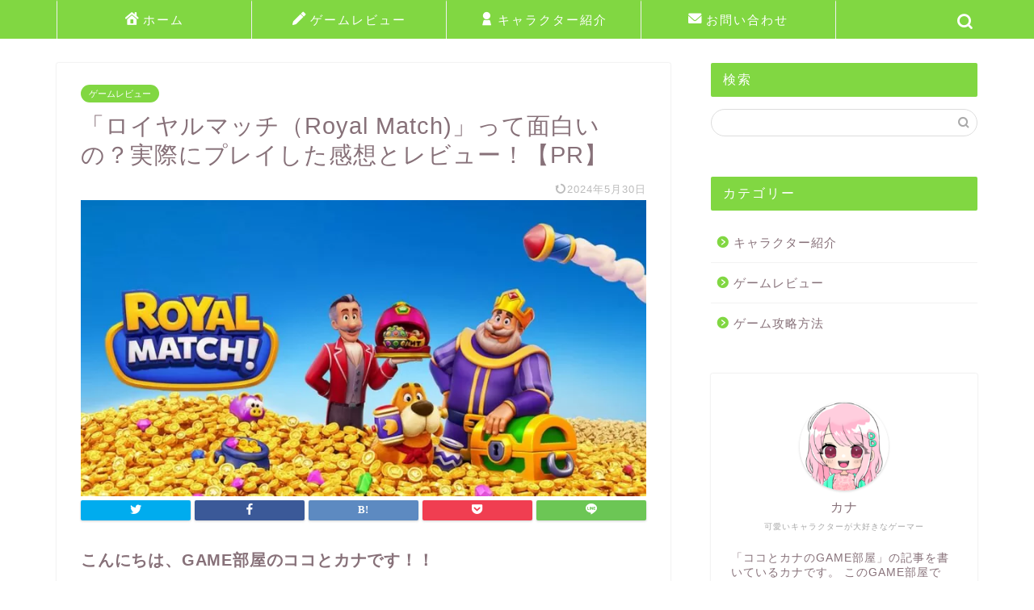

--- FILE ---
content_type: text/html; charset=UTF-8
request_url: https://mysdel.com/royal-match/
body_size: 18903
content:
<!DOCTYPE html>
<html lang="ja">
<head prefix="og: http://ogp.me/ns# fb: http://ogp.me/ns/fb# article: http://ogp.me/ns/article#">
<meta charset="utf-8">
<meta http-equiv="X-UA-Compatible" content="IE=edge">
<meta name="viewport" content="width=device-width, initial-scale=1">
<!-- ここからOGP -->
<meta property="og:type" content="blog">
<meta property="og:title" content="「ロイヤルマッチ（Royal Match)」って面白いの？実際にプレイした感想とレビュー！【PR】｜ココとカナのGAME部屋"> 
<meta property="og:url" content="https://mysdel.com/royal-match/"> 
<meta property="og:description" content="この記事は「ロイヤルマッチ（Royal Match)」を実際にプレイした感想とレビューを書いた記事です。「ロイヤルマッチ（Royal Match)」の魅力や面白さのほか、ゲーム序盤の内容も知ることができます！ぜひアプリダウンロードの参考にしてみて下さい！
"> 
<meta property="og:image" content="https://mysdel.com/wp-content/uploads/2023/08/eye.webp">
<meta property="og:site_name" content="ココとカナのGAME部屋">
<meta property="fb:admins" content="">
<meta name="twitter:card" content="summary_large_image">
<meta name="twitter:site" content="@game_kanacoco">
<!-- ここまでOGP --> 

<meta name="description" itemprop="description" content="この記事は「ロイヤルマッチ（Royal Match)」を実際にプレイした感想とレビューを書いた記事です。「ロイヤルマッチ（Royal Match)」の魅力や面白さのほか、ゲーム序盤の内容も知ることができます！ぜひアプリダウンロードの参考にしてみて下さい！
" >
<meta name="keywords" itemprop="keywords" content="ロイヤルマッチ,Royal Match,レビュー,感想," >
<link rel="shortcut icon" href="https://mysdel.com/wp-content/themes/jin/favicon.ico">

<title>「ロイヤルマッチ（Royal Match)」って面白いの？実際にプレイした感想とレビュー！【PR】｜ココとカナのGAME部屋</title>
<meta name='robots' content='max-image-preview:large' />
<link rel='dns-prefetch' href='//ajax.googleapis.com' />
<link rel='dns-prefetch' href='//cdnjs.cloudflare.com' />
<link rel='dns-prefetch' href='//use.fontawesome.com' />
<link rel='dns-prefetch' href='//stats.wp.com' />
<link rel='preconnect' href='//c0.wp.com' />
<link rel="alternate" type="application/rss+xml" title="ココとカナのGAME部屋 &raquo; フィード" href="https://mysdel.com/feed/" />
<link rel="alternate" type="application/rss+xml" title="ココとカナのGAME部屋 &raquo; コメントフィード" href="https://mysdel.com/comments/feed/" />
<link rel="alternate" type="application/rss+xml" title="ココとカナのGAME部屋 &raquo; 「ロイヤルマッチ（Royal Match)」って面白いの？実際にプレイした感想とレビュー！【PR】 のコメントのフィード" href="https://mysdel.com/royal-match/feed/" />
<link rel="alternate" title="oEmbed (JSON)" type="application/json+oembed" href="https://mysdel.com/wp-json/oembed/1.0/embed?url=https%3A%2F%2Fmysdel.com%2Froyal-match%2F" />
<link rel="alternate" title="oEmbed (XML)" type="text/xml+oembed" href="https://mysdel.com/wp-json/oembed/1.0/embed?url=https%3A%2F%2Fmysdel.com%2Froyal-match%2F&#038;format=xml" />
<style id='wp-img-auto-sizes-contain-inline-css' type='text/css'>
img:is([sizes=auto i],[sizes^="auto," i]){contain-intrinsic-size:3000px 1500px}
/*# sourceURL=wp-img-auto-sizes-contain-inline-css */
</style>
<style id='wp-emoji-styles-inline-css' type='text/css'>

	img.wp-smiley, img.emoji {
		display: inline !important;
		border: none !important;
		box-shadow: none !important;
		height: 1em !important;
		width: 1em !important;
		margin: 0 0.07em !important;
		vertical-align: -0.1em !important;
		background: none !important;
		padding: 0 !important;
	}
/*# sourceURL=wp-emoji-styles-inline-css */
</style>
<style id='wp-block-library-inline-css' type='text/css'>
:root{--wp-block-synced-color:#7a00df;--wp-block-synced-color--rgb:122,0,223;--wp-bound-block-color:var(--wp-block-synced-color);--wp-editor-canvas-background:#ddd;--wp-admin-theme-color:#007cba;--wp-admin-theme-color--rgb:0,124,186;--wp-admin-theme-color-darker-10:#006ba1;--wp-admin-theme-color-darker-10--rgb:0,107,160.5;--wp-admin-theme-color-darker-20:#005a87;--wp-admin-theme-color-darker-20--rgb:0,90,135;--wp-admin-border-width-focus:2px}@media (min-resolution:192dpi){:root{--wp-admin-border-width-focus:1.5px}}.wp-element-button{cursor:pointer}:root .has-very-light-gray-background-color{background-color:#eee}:root .has-very-dark-gray-background-color{background-color:#313131}:root .has-very-light-gray-color{color:#eee}:root .has-very-dark-gray-color{color:#313131}:root .has-vivid-green-cyan-to-vivid-cyan-blue-gradient-background{background:linear-gradient(135deg,#00d084,#0693e3)}:root .has-purple-crush-gradient-background{background:linear-gradient(135deg,#34e2e4,#4721fb 50%,#ab1dfe)}:root .has-hazy-dawn-gradient-background{background:linear-gradient(135deg,#faaca8,#dad0ec)}:root .has-subdued-olive-gradient-background{background:linear-gradient(135deg,#fafae1,#67a671)}:root .has-atomic-cream-gradient-background{background:linear-gradient(135deg,#fdd79a,#004a59)}:root .has-nightshade-gradient-background{background:linear-gradient(135deg,#330968,#31cdcf)}:root .has-midnight-gradient-background{background:linear-gradient(135deg,#020381,#2874fc)}:root{--wp--preset--font-size--normal:16px;--wp--preset--font-size--huge:42px}.has-regular-font-size{font-size:1em}.has-larger-font-size{font-size:2.625em}.has-normal-font-size{font-size:var(--wp--preset--font-size--normal)}.has-huge-font-size{font-size:var(--wp--preset--font-size--huge)}.has-text-align-center{text-align:center}.has-text-align-left{text-align:left}.has-text-align-right{text-align:right}.has-fit-text{white-space:nowrap!important}#end-resizable-editor-section{display:none}.aligncenter{clear:both}.items-justified-left{justify-content:flex-start}.items-justified-center{justify-content:center}.items-justified-right{justify-content:flex-end}.items-justified-space-between{justify-content:space-between}.screen-reader-text{border:0;clip-path:inset(50%);height:1px;margin:-1px;overflow:hidden;padding:0;position:absolute;width:1px;word-wrap:normal!important}.screen-reader-text:focus{background-color:#ddd;clip-path:none;color:#444;display:block;font-size:1em;height:auto;left:5px;line-height:normal;padding:15px 23px 14px;text-decoration:none;top:5px;width:auto;z-index:100000}html :where(.has-border-color){border-style:solid}html :where([style*=border-top-color]){border-top-style:solid}html :where([style*=border-right-color]){border-right-style:solid}html :where([style*=border-bottom-color]){border-bottom-style:solid}html :where([style*=border-left-color]){border-left-style:solid}html :where([style*=border-width]){border-style:solid}html :where([style*=border-top-width]){border-top-style:solid}html :where([style*=border-right-width]){border-right-style:solid}html :where([style*=border-bottom-width]){border-bottom-style:solid}html :where([style*=border-left-width]){border-left-style:solid}html :where(img[class*=wp-image-]){height:auto;max-width:100%}:where(figure){margin:0 0 1em}html :where(.is-position-sticky){--wp-admin--admin-bar--position-offset:var(--wp-admin--admin-bar--height,0px)}@media screen and (max-width:600px){html :where(.is-position-sticky){--wp-admin--admin-bar--position-offset:0px}}

/*# sourceURL=wp-block-library-inline-css */
</style><style id='global-styles-inline-css' type='text/css'>
:root{--wp--preset--aspect-ratio--square: 1;--wp--preset--aspect-ratio--4-3: 4/3;--wp--preset--aspect-ratio--3-4: 3/4;--wp--preset--aspect-ratio--3-2: 3/2;--wp--preset--aspect-ratio--2-3: 2/3;--wp--preset--aspect-ratio--16-9: 16/9;--wp--preset--aspect-ratio--9-16: 9/16;--wp--preset--color--black: #000000;--wp--preset--color--cyan-bluish-gray: #abb8c3;--wp--preset--color--white: #ffffff;--wp--preset--color--pale-pink: #f78da7;--wp--preset--color--vivid-red: #cf2e2e;--wp--preset--color--luminous-vivid-orange: #ff6900;--wp--preset--color--luminous-vivid-amber: #fcb900;--wp--preset--color--light-green-cyan: #7bdcb5;--wp--preset--color--vivid-green-cyan: #00d084;--wp--preset--color--pale-cyan-blue: #8ed1fc;--wp--preset--color--vivid-cyan-blue: #0693e3;--wp--preset--color--vivid-purple: #9b51e0;--wp--preset--gradient--vivid-cyan-blue-to-vivid-purple: linear-gradient(135deg,rgb(6,147,227) 0%,rgb(155,81,224) 100%);--wp--preset--gradient--light-green-cyan-to-vivid-green-cyan: linear-gradient(135deg,rgb(122,220,180) 0%,rgb(0,208,130) 100%);--wp--preset--gradient--luminous-vivid-amber-to-luminous-vivid-orange: linear-gradient(135deg,rgb(252,185,0) 0%,rgb(255,105,0) 100%);--wp--preset--gradient--luminous-vivid-orange-to-vivid-red: linear-gradient(135deg,rgb(255,105,0) 0%,rgb(207,46,46) 100%);--wp--preset--gradient--very-light-gray-to-cyan-bluish-gray: linear-gradient(135deg,rgb(238,238,238) 0%,rgb(169,184,195) 100%);--wp--preset--gradient--cool-to-warm-spectrum: linear-gradient(135deg,rgb(74,234,220) 0%,rgb(151,120,209) 20%,rgb(207,42,186) 40%,rgb(238,44,130) 60%,rgb(251,105,98) 80%,rgb(254,248,76) 100%);--wp--preset--gradient--blush-light-purple: linear-gradient(135deg,rgb(255,206,236) 0%,rgb(152,150,240) 100%);--wp--preset--gradient--blush-bordeaux: linear-gradient(135deg,rgb(254,205,165) 0%,rgb(254,45,45) 50%,rgb(107,0,62) 100%);--wp--preset--gradient--luminous-dusk: linear-gradient(135deg,rgb(255,203,112) 0%,rgb(199,81,192) 50%,rgb(65,88,208) 100%);--wp--preset--gradient--pale-ocean: linear-gradient(135deg,rgb(255,245,203) 0%,rgb(182,227,212) 50%,rgb(51,167,181) 100%);--wp--preset--gradient--electric-grass: linear-gradient(135deg,rgb(202,248,128) 0%,rgb(113,206,126) 100%);--wp--preset--gradient--midnight: linear-gradient(135deg,rgb(2,3,129) 0%,rgb(40,116,252) 100%);--wp--preset--font-size--small: 13px;--wp--preset--font-size--medium: 20px;--wp--preset--font-size--large: 36px;--wp--preset--font-size--x-large: 42px;--wp--preset--spacing--20: 0.44rem;--wp--preset--spacing--30: 0.67rem;--wp--preset--spacing--40: 1rem;--wp--preset--spacing--50: 1.5rem;--wp--preset--spacing--60: 2.25rem;--wp--preset--spacing--70: 3.38rem;--wp--preset--spacing--80: 5.06rem;--wp--preset--shadow--natural: 6px 6px 9px rgba(0, 0, 0, 0.2);--wp--preset--shadow--deep: 12px 12px 50px rgba(0, 0, 0, 0.4);--wp--preset--shadow--sharp: 6px 6px 0px rgba(0, 0, 0, 0.2);--wp--preset--shadow--outlined: 6px 6px 0px -3px rgb(255, 255, 255), 6px 6px rgb(0, 0, 0);--wp--preset--shadow--crisp: 6px 6px 0px rgb(0, 0, 0);}:where(.is-layout-flex){gap: 0.5em;}:where(.is-layout-grid){gap: 0.5em;}body .is-layout-flex{display: flex;}.is-layout-flex{flex-wrap: wrap;align-items: center;}.is-layout-flex > :is(*, div){margin: 0;}body .is-layout-grid{display: grid;}.is-layout-grid > :is(*, div){margin: 0;}:where(.wp-block-columns.is-layout-flex){gap: 2em;}:where(.wp-block-columns.is-layout-grid){gap: 2em;}:where(.wp-block-post-template.is-layout-flex){gap: 1.25em;}:where(.wp-block-post-template.is-layout-grid){gap: 1.25em;}.has-black-color{color: var(--wp--preset--color--black) !important;}.has-cyan-bluish-gray-color{color: var(--wp--preset--color--cyan-bluish-gray) !important;}.has-white-color{color: var(--wp--preset--color--white) !important;}.has-pale-pink-color{color: var(--wp--preset--color--pale-pink) !important;}.has-vivid-red-color{color: var(--wp--preset--color--vivid-red) !important;}.has-luminous-vivid-orange-color{color: var(--wp--preset--color--luminous-vivid-orange) !important;}.has-luminous-vivid-amber-color{color: var(--wp--preset--color--luminous-vivid-amber) !important;}.has-light-green-cyan-color{color: var(--wp--preset--color--light-green-cyan) !important;}.has-vivid-green-cyan-color{color: var(--wp--preset--color--vivid-green-cyan) !important;}.has-pale-cyan-blue-color{color: var(--wp--preset--color--pale-cyan-blue) !important;}.has-vivid-cyan-blue-color{color: var(--wp--preset--color--vivid-cyan-blue) !important;}.has-vivid-purple-color{color: var(--wp--preset--color--vivid-purple) !important;}.has-black-background-color{background-color: var(--wp--preset--color--black) !important;}.has-cyan-bluish-gray-background-color{background-color: var(--wp--preset--color--cyan-bluish-gray) !important;}.has-white-background-color{background-color: var(--wp--preset--color--white) !important;}.has-pale-pink-background-color{background-color: var(--wp--preset--color--pale-pink) !important;}.has-vivid-red-background-color{background-color: var(--wp--preset--color--vivid-red) !important;}.has-luminous-vivid-orange-background-color{background-color: var(--wp--preset--color--luminous-vivid-orange) !important;}.has-luminous-vivid-amber-background-color{background-color: var(--wp--preset--color--luminous-vivid-amber) !important;}.has-light-green-cyan-background-color{background-color: var(--wp--preset--color--light-green-cyan) !important;}.has-vivid-green-cyan-background-color{background-color: var(--wp--preset--color--vivid-green-cyan) !important;}.has-pale-cyan-blue-background-color{background-color: var(--wp--preset--color--pale-cyan-blue) !important;}.has-vivid-cyan-blue-background-color{background-color: var(--wp--preset--color--vivid-cyan-blue) !important;}.has-vivid-purple-background-color{background-color: var(--wp--preset--color--vivid-purple) !important;}.has-black-border-color{border-color: var(--wp--preset--color--black) !important;}.has-cyan-bluish-gray-border-color{border-color: var(--wp--preset--color--cyan-bluish-gray) !important;}.has-white-border-color{border-color: var(--wp--preset--color--white) !important;}.has-pale-pink-border-color{border-color: var(--wp--preset--color--pale-pink) !important;}.has-vivid-red-border-color{border-color: var(--wp--preset--color--vivid-red) !important;}.has-luminous-vivid-orange-border-color{border-color: var(--wp--preset--color--luminous-vivid-orange) !important;}.has-luminous-vivid-amber-border-color{border-color: var(--wp--preset--color--luminous-vivid-amber) !important;}.has-light-green-cyan-border-color{border-color: var(--wp--preset--color--light-green-cyan) !important;}.has-vivid-green-cyan-border-color{border-color: var(--wp--preset--color--vivid-green-cyan) !important;}.has-pale-cyan-blue-border-color{border-color: var(--wp--preset--color--pale-cyan-blue) !important;}.has-vivid-cyan-blue-border-color{border-color: var(--wp--preset--color--vivid-cyan-blue) !important;}.has-vivid-purple-border-color{border-color: var(--wp--preset--color--vivid-purple) !important;}.has-vivid-cyan-blue-to-vivid-purple-gradient-background{background: var(--wp--preset--gradient--vivid-cyan-blue-to-vivid-purple) !important;}.has-light-green-cyan-to-vivid-green-cyan-gradient-background{background: var(--wp--preset--gradient--light-green-cyan-to-vivid-green-cyan) !important;}.has-luminous-vivid-amber-to-luminous-vivid-orange-gradient-background{background: var(--wp--preset--gradient--luminous-vivid-amber-to-luminous-vivid-orange) !important;}.has-luminous-vivid-orange-to-vivid-red-gradient-background{background: var(--wp--preset--gradient--luminous-vivid-orange-to-vivid-red) !important;}.has-very-light-gray-to-cyan-bluish-gray-gradient-background{background: var(--wp--preset--gradient--very-light-gray-to-cyan-bluish-gray) !important;}.has-cool-to-warm-spectrum-gradient-background{background: var(--wp--preset--gradient--cool-to-warm-spectrum) !important;}.has-blush-light-purple-gradient-background{background: var(--wp--preset--gradient--blush-light-purple) !important;}.has-blush-bordeaux-gradient-background{background: var(--wp--preset--gradient--blush-bordeaux) !important;}.has-luminous-dusk-gradient-background{background: var(--wp--preset--gradient--luminous-dusk) !important;}.has-pale-ocean-gradient-background{background: var(--wp--preset--gradient--pale-ocean) !important;}.has-electric-grass-gradient-background{background: var(--wp--preset--gradient--electric-grass) !important;}.has-midnight-gradient-background{background: var(--wp--preset--gradient--midnight) !important;}.has-small-font-size{font-size: var(--wp--preset--font-size--small) !important;}.has-medium-font-size{font-size: var(--wp--preset--font-size--medium) !important;}.has-large-font-size{font-size: var(--wp--preset--font-size--large) !important;}.has-x-large-font-size{font-size: var(--wp--preset--font-size--x-large) !important;}
/*# sourceURL=global-styles-inline-css */
</style>

<style id='classic-theme-styles-inline-css' type='text/css'>
/*! This file is auto-generated */
.wp-block-button__link{color:#fff;background-color:#32373c;border-radius:9999px;box-shadow:none;text-decoration:none;padding:calc(.667em + 2px) calc(1.333em + 2px);font-size:1.125em}.wp-block-file__button{background:#32373c;color:#fff;text-decoration:none}
/*# sourceURL=/wp-includes/css/classic-themes.min.css */
</style>
<link rel='stylesheet' id='liquid-block-speech-css' href='https://mysdel.com/wp-content/plugins/liquid-speech-balloon/css/block.css?ver=6.9' type='text/css' media='all' />
<link rel='stylesheet' id='contact-form-7-css' href='https://mysdel.com/wp-content/plugins/contact-form-7/includes/css/styles.css?ver=5.5.6' type='text/css' media='all' />
<link rel='stylesheet' id='theme-style-css' href='https://mysdel.com/wp-content/themes/jin/style.css?ver=6.9' type='text/css' media='all' />
<link rel='stylesheet' id='fontawesome-style-css' href='https://use.fontawesome.com/releases/v5.6.3/css/all.css?ver=6.9' type='text/css' media='all' />
<link rel='stylesheet' id='swiper-style-css' href='https://cdnjs.cloudflare.com/ajax/libs/Swiper/4.0.7/css/swiper.min.css?ver=6.9' type='text/css' media='all' />
<link rel="https://api.w.org/" href="https://mysdel.com/wp-json/" /><link rel="alternate" title="JSON" type="application/json" href="https://mysdel.com/wp-json/wp/v2/posts/2492" /><link rel="canonical" href="https://mysdel.com/royal-match/" />
<link rel='shortlink' href='https://mysdel.com/?p=2492' />
	<link rel="preconnect" href="https://fonts.googleapis.com">
	<link rel="preconnect" href="https://fonts.gstatic.com">
		<style>img#wpstats{display:none}</style>
			<style type="text/css">
		#wrapper{
							background-color: #ffffff;
				background-image: url();
					}
		.related-entry-headline-text span:before,
		#comment-title span:before,
		#reply-title span:before{
			background-color: #81d742;
			border-color: #81d742!important;
		}
		
		#breadcrumb:after,
		#page-top a{	
			background-color: #ffffff;
		}
				footer{
			background-color: #ffffff;
		}
		.footer-inner a,
		#copyright,
		#copyright-center{
			border-color: #ffffff!important;
			color: #ffffff!important;
		}
		#footer-widget-area
		{
			border-color: #ffffff!important;
		}
				.page-top-footer a{
			color: #ffffff!important;
		}
				#breadcrumb ul li,
		#breadcrumb ul li a{
			color: #ffffff!important;
		}
		
		body,
		a,
		a:link,
		a:visited,
		.my-profile,
		.widgettitle,
		.tabBtn-mag label{
			color: #877179;
		}
		a:hover{
			color: #81d742;
		}
						.widget_nav_menu ul > li > a:before,
		.widget_categories ul > li > a:before,
		.widget_pages ul > li > a:before,
		.widget_recent_entries ul > li > a:before,
		.widget_archive ul > li > a:before,
		.widget_archive form:after,
		.widget_categories form:after,
		.widget_nav_menu ul > li > ul.sub-menu > li > a:before,
		.widget_categories ul > li > .children > li > a:before,
		.widget_pages ul > li > .children > li > a:before,
		.widget_nav_menu ul > li > ul.sub-menu > li > ul.sub-menu li > a:before,
		.widget_categories ul > li > .children > li > .children li > a:before,
		.widget_pages ul > li > .children > li > .children li > a:before{
			color: #81d742;
		}
		.widget_nav_menu ul .sub-menu .sub-menu li a:before{
			background-color: #877179!important;
		}
		footer .footer-widget,
		footer .footer-widget a,
		footer .footer-widget ul li,
		.footer-widget.widget_nav_menu ul > li > a:before,
		.footer-widget.widget_categories ul > li > a:before,
		.footer-widget.widget_recent_entries ul > li > a:before,
		.footer-widget.widget_pages ul > li > a:before,
		.footer-widget.widget_archive ul > li > a:before,
		footer .widget_tag_cloud .tagcloud a:before{
			color: #ffffff!important;
			border-color: #ffffff!important;
		}
		footer .footer-widget .widgettitle{
			color: #ffffff!important;
			border-color: #81d742!important;
		}
		footer .widget_nav_menu ul .children .children li a:before,
		footer .widget_categories ul .children .children li a:before,
		footer .widget_nav_menu ul .sub-menu .sub-menu li a:before{
			background-color: #ffffff!important;
		}
		#drawernav a:hover,
		.post-list-title,
		#prev-next p,
		#toc_container .toc_list li a{
			color: #877179!important;
		}
		
		#header-box{
			background-color: #1e73be;
		}
						@media (min-width: 768px) {
		#header-box .header-box10-bg:before,
		#header-box .header-box11-bg:before{
			border-radius: 2px;
		}
		}
										@media (min-width: 768px) {
			.top-image-meta{
				margin-top: calc(0px - 30px);
			}
		}
		@media (min-width: 1200px) {
			.top-image-meta{
				margin-top: calc(0px);
			}
		}
				.pickup-contents:before{
			background-color: #1e73be!important;
		}
		
		.main-image-text{
			color: #5e6c77;
		}
		.main-image-text-sub{
			color: #5e6c77;
		}
		
				@media (min-width: 481px) {
			#site-info{
				padding-top: 0px!important;
				padding-bottom: 0px!important;
			}
		}
		
		#site-info span a{
			color: #ffffff!important;
		}
		
				#headmenu .headsns .line a svg{
			fill: #ffffff!important;
		}
		#headmenu .headsns a,
		#headmenu{
			color: #ffffff!important;
			border-color:#ffffff!important;
		}
						.profile-follow .line-sns a svg{
			fill: #81d742!important;
		}
		.profile-follow .line-sns a:hover svg{
			fill: #81d742!important;
		}
		.profile-follow a{
			color: #81d742!important;
			border-color:#81d742!important;
		}
		.profile-follow a:hover,
		#headmenu .headsns a:hover{
			color:#81d742!important;
			border-color:#81d742!important;
		}
				.search-box:hover{
			color:#81d742!important;
			border-color:#81d742!important;
		}
				#header #headmenu .headsns .line a:hover svg{
			fill:#81d742!important;
		}
		.cps-icon-bar,
		#navtoggle:checked + .sp-menu-open .cps-icon-bar{
			background-color: #ffffff;
		}
		#nav-container{
			background-color: #81d742;
		}
		.menu-box .menu-item svg{
			fill:#ffffff;
		}
		#drawernav ul.menu-box > li > a,
		#drawernav2 ul.menu-box > li > a,
		#drawernav3 ul.menu-box > li > a,
		#drawernav4 ul.menu-box > li > a,
		#drawernav5 ul.menu-box > li > a,
		#drawernav ul.menu-box > li.menu-item-has-children:after,
		#drawernav2 ul.menu-box > li.menu-item-has-children:after,
		#drawernav3 ul.menu-box > li.menu-item-has-children:after,
		#drawernav4 ul.menu-box > li.menu-item-has-children:after,
		#drawernav5 ul.menu-box > li.menu-item-has-children:after{
			color: #ffffff!important;
		}
		#drawernav ul.menu-box li a,
		#drawernav2 ul.menu-box li a,
		#drawernav3 ul.menu-box li a,
		#drawernav4 ul.menu-box li a,
		#drawernav5 ul.menu-box li a{
			font-size: 15px!important;
		}
		#drawernav3 ul.menu-box > li{
			color: #877179!important;
		}
		#drawernav4 .menu-box > .menu-item > a:after,
		#drawernav3 .menu-box > .menu-item > a:after,
		#drawernav .menu-box > .menu-item > a:after{
			background-color: #ffffff!important;
		}
		#drawernav2 .menu-box > .menu-item:hover,
		#drawernav5 .menu-box > .menu-item:hover{
			border-top-color: #81d742!important;
		}
				.cps-info-bar a{
			background-color: #81d742!important;
		}
				@media (min-width: 768px) {
			.post-list-mag .post-list-item:not(:nth-child(2n)){
				margin-right: 2.6%;
			}
		}
				@media (min-width: 768px) {
			#tab-1:checked ~ .tabBtn-mag li [for="tab-1"]:after,
			#tab-2:checked ~ .tabBtn-mag li [for="tab-2"]:after,
			#tab-3:checked ~ .tabBtn-mag li [for="tab-3"]:after,
			#tab-4:checked ~ .tabBtn-mag li [for="tab-4"]:after{
				border-top-color: #81d742!important;
			}
			.tabBtn-mag label{
				border-bottom-color: #81d742!important;
			}
		}
		#tab-1:checked ~ .tabBtn-mag li [for="tab-1"],
		#tab-2:checked ~ .tabBtn-mag li [for="tab-2"],
		#tab-3:checked ~ .tabBtn-mag li [for="tab-3"],
		#tab-4:checked ~ .tabBtn-mag li [for="tab-4"],
		#prev-next a.next:after,
		#prev-next a.prev:after,
		.more-cat-button a:hover span:before{
			background-color: #81d742!important;
		}
		

		.swiper-slide .post-list-cat,
		.post-list-mag .post-list-cat,
		.post-list-mag3col .post-list-cat,
		.post-list-mag-sp1col .post-list-cat,
		.swiper-pagination-bullet-active,
		.pickup-cat,
		.post-list .post-list-cat,
		#breadcrumb .bcHome a:hover span:before,
		.popular-item:nth-child(1) .pop-num,
		.popular-item:nth-child(2) .pop-num,
		.popular-item:nth-child(3) .pop-num{
			background-color: #81d742!important;
		}
		.sidebar-btn a,
		.profile-sns-menu{
			background-color: #81d742!important;
		}
		.sp-sns-menu a,
		.pickup-contents-box a:hover .pickup-title{
			border-color: #81d742!important;
			color: #81d742!important;
		}
				.pickup-image:after{
			display: none;
		}
				.pro-line svg{
			fill: #81d742!important;
		}
		.cps-post-cat a,
		.meta-cat,
		.popular-cat{
			background-color: #81d742!important;
			border-color: #81d742!important;
		}
		.tagicon,
		.tag-box a,
		#toc_container .toc_list > li,
		#toc_container .toc_title{
			color: #81d742!important;
		}
		.widget_tag_cloud a::before{
			color: #877179!important;
		}
		.tag-box a,
		#toc_container:before{
			border-color: #81d742!important;
		}
		.cps-post-cat a:hover{
			color: #81d742!important;
		}
		.pagination li:not([class*="current"]) a:hover,
		.widget_tag_cloud a:hover{
			background-color: #81d742!important;
		}
		.pagination li:not([class*="current"]) a:hover{
			opacity: 0.5!important;
		}
		.pagination li.current a{
			background-color: #81d742!important;
			border-color: #81d742!important;
		}
		.nextpage a:hover span {
			color: #81d742!important;
			border-color: #81d742!important;
		}
		.cta-content:before{
			background-color: #ffffff!important;
		}
		.cta-text,
		.info-title{
			color: #877179!important;
		}
		#footer-widget-area.footer_style1 .widgettitle{
			border-color: #81d742!important;
		}
		.sidebar_style1 .widgettitle,
		.sidebar_style5 .widgettitle{
			border-color: #81d742!important;
		}
		.sidebar_style2 .widgettitle,
		.sidebar_style4 .widgettitle,
		.sidebar_style6 .widgettitle,
		#home-bottom-widget .widgettitle,
		#home-top-widget .widgettitle,
		#post-bottom-widget .widgettitle,
		#post-top-widget .widgettitle{
			background-color: #81d742!important;
		}
		#home-bottom-widget .widget_search .search-box input[type="submit"],
		#home-top-widget .widget_search .search-box input[type="submit"],
		#post-bottom-widget .widget_search .search-box input[type="submit"],
		#post-top-widget .widget_search .search-box input[type="submit"]{
			background-color: #81d742!important;
		}
		
		.tn-logo-size{
			font-size: %!important;
		}
		@media (min-width: 481px) {
		.tn-logo-size img{
			width: calc(%*0.5)!important;
		}
		}
		@media (min-width: 768px) {
		.tn-logo-size img{
			width: calc(%*2.2)!important;
		}
		}
		@media (min-width: 1200px) {
		.tn-logo-size img{
			width: %!important;
		}
		}
		.sp-logo-size{
			font-size: %!important;
		}
		.sp-logo-size img{
			width: %!important;
		}
				.cps-post-main ul > li:before,
		.cps-post-main ol > li:before{
			background-color: #81d742!important;
		}
		.profile-card .profile-title{
			background-color: #81d742!important;
		}
		.profile-card{
			border-color: #81d742!important;
		}
		.cps-post-main a{
			color:#1e73be;
		}
		.cps-post-main .marker{
			background: -webkit-linear-gradient( transparent 60%, #e57ed0 0% ) ;
			background: linear-gradient( transparent 60%, #e57ed0 0% ) ;
		}
		.cps-post-main .marker2{
			background: -webkit-linear-gradient( transparent 60%, #a9eaf2 0% ) ;
			background: linear-gradient( transparent 60%, #a9eaf2 0% ) ;
		}
		.cps-post-main .jic-sc{
			color:#81d742;
		}
		
		
		.simple-box1{
			border-color:#68d6cb!important;
		}
		.simple-box2{
			border-color:#f2bf7d!important;
		}
		.simple-box3{
			border-color:#68d6cb!important;
		}
		.simple-box4{
			border-color:#7badd8!important;
		}
		.simple-box4:before{
			background-color: #7badd8;
		}
		.simple-box5{
			border-color:#e8259a!important;
		}
		.simple-box5:before{
			background-color: #e8259a;
		}
		.simple-box6{
			background-color:#f7f7f7!important;
		}
		.simple-box7{
			border-color:#def1f9!important;
		}
		.simple-box7:before{
			background-color:#def1f9!important;
		}
		.simple-box8{
			border-color:#96ddc1!important;
		}
		.simple-box8:before{
			background-color:#96ddc1!important;
		}
		.simple-box9:before{
			background-color:#e1c0e8!important;
		}
				.simple-box9:after{
			border-color:#e1c0e8 #e1c0e8 #fff #fff!important;
		}
				
		.kaisetsu-box1:before,
		.kaisetsu-box1-title{
			background-color:#e86914!important;
		}
		.kaisetsu-box2{
			border-color:#68d6cb!important;
		}
		.kaisetsu-box2-title{
			background-color:#68d6cb!important;
		}
		.kaisetsu-box4{
			border-color:#1f60c1!important;
		}
		.kaisetsu-box4-title{
			background-color:#1f60c1!important;
		}
		.kaisetsu-box5:before{
			background-color:#e552be!important;
		}
		.kaisetsu-box5-title{
			background-color:#e552be!important;
		}
		
		.concept-box1{
			border-color:#85db8f!important;
		}
		.concept-box1:after{
			background-color:#85db8f!important;
		}
		.concept-box1:before{
			content:"ポイント"!important;
			color:#85db8f!important;
		}
		.concept-box2{
			border-color:#f7cf6a!important;
		}
		.concept-box2:after{
			background-color:#f7cf6a!important;
		}
		.concept-box2:before{
			content:"注意点"!important;
			color:#f7cf6a!important;
		}
		.concept-box3{
			border-color:#86cee8!important;
		}
		.concept-box3:after{
			background-color:#86cee8!important;
		}
		.concept-box3:before{
			content:"良い例"!important;
			color:#86cee8!important;
		}
		.concept-box4{
			border-color:#ed8989!important;
		}
		.concept-box4:after{
			background-color:#ed8989!important;
		}
		.concept-box4:before{
			content:"悪い例"!important;
			color:#ed8989!important;
		}
		.concept-box5{
			border-color:#9e9e9e!important;
		}
		.concept-box5:after{
			background-color:#9e9e9e!important;
		}
		.concept-box5:before{
			content:"参考"!important;
			color:#9e9e9e!important;
		}
		.concept-box6{
			border-color:#8eaced!important;
		}
		.concept-box6:after{
			background-color:#8eaced!important;
		}
		.concept-box6:before{
			content:"メモ"!important;
			color:#8eaced!important;
		}
		
		.innerlink-box1,
		.blog-card{
			border-color:#68d6cb!important;
		}
		.innerlink-box1-title{
			background-color:#68d6cb!important;
			border-color:#68d6cb!important;
		}
		.innerlink-box1:before,
		.blog-card-hl-box{
			background-color:#68d6cb!important;
		}
				
		.jin-ac-box01-title::after{
			color: #81d742;
		}
		
		.color-button01 a,
		.color-button01 a:hover,
		.color-button01:before{
			background-color: #ff7fa1!important;
		}
		.top-image-btn-color a,
		.top-image-btn-color a:hover,
		.top-image-btn-color:before{
			background-color: #ffcd44!important;
		}
		.color-button02 a,
		.color-button02 a:hover,
		.color-button02:before{
			background-color: #68d6cb!important;
		}
		
		.color-button01-big a,
		.color-button01-big a:hover,
		.color-button01-big:before{
			background-color: #68d6cb!important;
		}
		.color-button01-big a,
		.color-button01-big:before{
			border-radius: 5px!important;
		}
		.color-button01-big a{
			padding-top: 20px!important;
			padding-bottom: 20px!important;
		}
		
		.color-button02-big a,
		.color-button02-big a:hover,
		.color-button02-big:before{
			background-color: #ffca89!important;
		}
		.color-button02-big a,
		.color-button02-big:before{
			border-radius: 40px!important;
		}
		.color-button02-big a{
			padding-top: 20px!important;
			padding-bottom: 20px!important;
		}
				.color-button01-big{
			width: 75%!important;
		}
		.color-button02-big{
			width: 75%!important;
		}
				
		
					.top-image-btn-color a:hover,
			.color-button01 a:hover,
			.color-button02 a:hover,
			.color-button01-big a:hover,
			.color-button02-big a:hover{
				opacity: 1;
			}
				
		.h2-style01 h2,
		.h2-style02 h2:before,
		.h2-style03 h2,
		.h2-style04 h2:before,
		.h2-style05 h2,
		.h2-style07 h2:before,
		.h2-style07 h2:after,
		.h3-style03 h3:before,
		.h3-style02 h3:before,
		.h3-style05 h3:before,
		.h3-style07 h3:before,
		.h2-style08 h2:after,
		.h2-style10 h2:before,
		.h2-style10 h2:after,
		.h3-style02 h3:after,
		.h4-style02 h4:before{
			background-color: #81d742!important;
		}
		.h3-style01 h3,
		.h3-style04 h3,
		.h3-style05 h3,
		.h3-style06 h3,
		.h4-style01 h4,
		.h2-style02 h2,
		.h2-style08 h2,
		.h2-style08 h2:before,
		.h2-style09 h2,
		.h4-style03 h4{
			border-color: #81d742!important;
		}
		.h2-style05 h2:before{
			border-top-color: #81d742!important;
		}
		.h2-style06 h2:before,
		.sidebar_style3 .widgettitle:after{
			background-image: linear-gradient(
				-45deg,
				transparent 25%,
				#81d742 25%,
				#81d742 50%,
				transparent 50%,
				transparent 75%,
				#81d742 75%,
				#81d742			);
		}
				.jin-h2-icons.h2-style02 h2 .jic:before,
		.jin-h2-icons.h2-style04 h2 .jic:before,
		.jin-h2-icons.h2-style06 h2 .jic:before,
		.jin-h2-icons.h2-style07 h2 .jic:before,
		.jin-h2-icons.h2-style08 h2 .jic:before,
		.jin-h2-icons.h2-style09 h2 .jic:before,
		.jin-h2-icons.h2-style10 h2 .jic:before,
		.jin-h3-icons.h3-style01 h3 .jic:before,
		.jin-h3-icons.h3-style02 h3 .jic:before,
		.jin-h3-icons.h3-style03 h3 .jic:before,
		.jin-h3-icons.h3-style04 h3 .jic:before,
		.jin-h3-icons.h3-style05 h3 .jic:before,
		.jin-h3-icons.h3-style06 h3 .jic:before,
		.jin-h3-icons.h3-style07 h3 .jic:before,
		.jin-h4-icons.h4-style01 h4 .jic:before,
		.jin-h4-icons.h4-style02 h4 .jic:before,
		.jin-h4-icons.h4-style03 h4 .jic:before,
		.jin-h4-icons.h4-style04 h4 .jic:before{
			color:#81d742;
		}
		
		@media all and (-ms-high-contrast:none){
			*::-ms-backdrop, .color-button01:before,
			.color-button02:before,
			.color-button01-big:before,
			.color-button02-big:before{
				background-color: #595857!important;
			}
		}
		
		.jin-lp-h2 h2,
		.jin-lp-h2 h2{
			background-color: transparent!important;
			border-color: transparent!important;
			color: #877179!important;
		}
		.jincolumn-h3style2{
			border-color:#81d742!important;
		}
		.jinlph2-style1 h2:first-letter{
			color:#81d742!important;
		}
		.jinlph2-style2 h2,
		.jinlph2-style3 h2{
			border-color:#81d742!important;
		}
		.jin-photo-title .jin-fusen1-down,
		.jin-photo-title .jin-fusen1-even,
		.jin-photo-title .jin-fusen1-up{
			border-left-color:#81d742;
		}
		.jin-photo-title .jin-fusen2,
		.jin-photo-title .jin-fusen3{
			background-color:#81d742;
		}
		.jin-photo-title .jin-fusen2:before,
		.jin-photo-title .jin-fusen3:before {
			border-top-color: #81d742;
		}
		.has-huge-font-size{
			font-size:42px!important;
		}
		.has-large-font-size{
			font-size:36px!important;
		}
		.has-medium-font-size{
			font-size:20px!important;
		}
		.has-normal-font-size{
			font-size:16px!important;
		}
		.has-small-font-size{
			font-size:13px!important;
		}
		
		
	</style>
		<style type="text/css" id="wp-custom-css">
			.proflink a{
	display:block;
	text-align:center;
	padding:7px 10px;
	background:#ff7fa1;/*カラーは変更*/
	width:50%;
	margin:0 auto;
	margin-top:20px;
	border-radius:20px;
	border:3px double #fff;
	font-size:0.65rem;
	color:#fff;
}
.proflink a:hover{
		opacity:0.75;
}		</style>
			<style id="egf-frontend-styles" type="text/css">
		p {} h1 {font-family: 'Arial', sans-serif;font-style: normal;font-weight: 400;} h2 {font-family: 'Arial', sans-serif;font-style: normal;font-weight: 400;} h3 {font-family: 'Arial', sans-serif;font-style: normal;font-weight: 400;} h4 {font-family: 'Arial', sans-serif;font-style: normal;font-weight: 400;} h5 {font-family: 'Arial', sans-serif;font-style: normal;font-weight: 400;} h6 {font-family: 'Arial', sans-serif;font-style: normal;font-weight: 400;} 	</style>
		
<!--カエレバCSS-->
<!--アプリーチCSS-->

<meta name="google-site-verification" content="Dd85UC7gD_Z8rDamcBKiBa55qGBtPT7t_N7qHY5zHy4" />
</head>
<body class="wp-singular post-template-default single single-post postid-2492 single-format-standard wp-theme-jin" id="nofont-style">
<div id="wrapper">

		
	<div id="scroll-content" class="animate">
	
		<!--ヘッダー-->

								

	

	
	<!--ヘッダー画像-->
													<!--ヘッダー画像-->


	<!--グローバルナビゲーション layout1-->
	
	<div id="nav-container" class="header-style9-animate animate">
		<div class="header-style6-box">
			<div id="drawernav5" class="ef">
				<nav class="fixed-content"><ul class="menu-box"><li class="menu-item menu-item-type-custom menu-item-object-custom menu-item-home menu-item-775"><a href="https://mysdel.com"><span><i class="jic jin-ifont-home" aria-hidden="true"></i></span>ホーム</a></li>
<li class="menu-item menu-item-type-taxonomy menu-item-object-category current-post-ancestor current-menu-parent current-post-parent menu-item-781"><a href="https://mysdel.com/category/game-review/"><span><i class="jic jin-ifont-pencil" aria-hidden="true"></i></span>ゲームレビュー</a></li>
<li class="menu-item menu-item-type-taxonomy menu-item-object-category menu-item-782"><a href="https://mysdel.com/category/character/"><span><i class="jic jin-ifont-account" aria-hidden="true"></i></span>キャラクター紹介</a></li>
<li class="menu-item menu-item-type-custom menu-item-object-custom menu-item-780"><a href="https://mysdel.com/%E3%81%8A%E5%95%8F%E3%81%84%E5%90%88%E3%82%8F%E3%81%9B/"><span><i class="jic jin-ifont-mail" aria-hidden="true"></i></span>お問い合わせ</a></li>
</ul></nav>			</div>

			
			<div id="headmenu" class="header-style6">
				<span class="headsns tn_sns_off">
											<span class="twitter"><a href="https://twitter.com/game_kanacoco"><i class="jic-type jin-ifont-twitter" aria-hidden="true"></i></a></span>
																<span class="facebook">
						<a href="#"><i class="jic-type jin-ifont-facebook" aria-hidden="true"></i></a>
						</span>
																<span class="instagram">
						<a href="#"><i class="jic-type jin-ifont-instagram" aria-hidden="true"></i></a>
						</span>
											
											

				</span>
				<span class="headsearch tn_search_on">
					<form class="search-box" role="search" method="get" id="searchform" action="https://mysdel.com/">
	<input type="search" placeholder="" class="text search-text" value="" name="s" id="s">
	<input type="submit" id="searchsubmit" value="&#xe931;">
</form>
				</span>
			</div>
				</div>
	</div>
		<!--グローバルナビゲーション layout1-->
		
		<!--ヘッダー-->

		<div class="clearfix"></div>

			
														
		
	<div id="contents">

		<!--メインコンテンツ-->
			<main id="main-contents" class="main-contents article_style1 animate" itemprop="mainContentOfPage">
				
								
				<section class="cps-post-box hentry">
																	<article class="cps-post">
							<header class="cps-post-header">
																<span class="cps-post-cat category-game-review" itemprop="keywords"><a href="https://mysdel.com/category/game-review/" style="background-color:!important;">ゲームレビュー</a></span>
																<h1 class="cps-post-title entry-title" itemprop="headline">「ロイヤルマッチ（Royal Match)」って面白いの？実際にプレイした感想とレビュー！【PR】</h1>
								<div class="cps-post-meta vcard">
									<span class="writer fn" itemprop="author" itemscope itemtype="https://schema.org/Person"><span itemprop="name">カナ</span></span>
									<span class="cps-post-date-box">
														<span class="cps-post-date"><time class="entry-date date published updated" datetime="2024-05-30T15:31:29+09:00"><i class="jic jin-ifont-reload" aria-hidden="true"></i>&nbsp;2024年5月30日</time></span>
										</span>
								</div>
								
							</header>
																																													<div class="cps-post-thumb jin-thumb-original" itemscope itemtype="https://schema.org/ImageObject">
												<img src="https://mysdel.com/wp-content/uploads/2023/08/eye.webp" class="attachment-large_size size-large_size wp-post-image" alt="" width ="800" height ="420" decoding="async" fetchpriority="high" />											</div>
																																																										<div class="share-top sns-design-type01">
	<div class="sns-top">
		<ol>
			<!--ツイートボタン-->
							<li class="twitter"><a href="https://twitter.com/share?url=https%3A%2F%2Fmysdel.com%2Froyal-match%2F&text=%E3%80%8C%E3%83%AD%E3%82%A4%E3%83%A4%E3%83%AB%E3%83%9E%E3%83%83%E3%83%81%EF%BC%88Royal+Match%29%E3%80%8D%E3%81%A3%E3%81%A6%E9%9D%A2%E7%99%BD%E3%81%84%E3%81%AE%EF%BC%9F%E5%AE%9F%E9%9A%9B%E3%81%AB%E3%83%97%E3%83%AC%E3%82%A4%E3%81%97%E3%81%9F%E6%84%9F%E6%83%B3%E3%81%A8%E3%83%AC%E3%83%93%E3%83%A5%E3%83%BC%EF%BC%81%E3%80%90PR%E3%80%91 - ココとカナのGAME部屋&via=game_kanacoco&related=game_kanacoco"><i class="jic jin-ifont-twitter"></i></a>
				</li>
						<!--Facebookボタン-->
							<li class="facebook">
				<a href="https://www.facebook.com/sharer.php?src=bm&u=https%3A%2F%2Fmysdel.com%2Froyal-match%2F&t=%E3%80%8C%E3%83%AD%E3%82%A4%E3%83%A4%E3%83%AB%E3%83%9E%E3%83%83%E3%83%81%EF%BC%88Royal+Match%29%E3%80%8D%E3%81%A3%E3%81%A6%E9%9D%A2%E7%99%BD%E3%81%84%E3%81%AE%EF%BC%9F%E5%AE%9F%E9%9A%9B%E3%81%AB%E3%83%97%E3%83%AC%E3%82%A4%E3%81%97%E3%81%9F%E6%84%9F%E6%83%B3%E3%81%A8%E3%83%AC%E3%83%93%E3%83%A5%E3%83%BC%EF%BC%81%E3%80%90PR%E3%80%91 - ココとカナのGAME部屋" onclick="javascript:window.open(this.href, '', 'menubar=no,toolbar=no,resizable=yes,scrollbars=yes,height=300,width=600');return false;"><i class="jic jin-ifont-facebook-t" aria-hidden="true"></i></a>
				</li>
						<!--はてブボタン-->
							<li class="hatebu">
				<a href="https://b.hatena.ne.jp/add?mode=confirm&url=https%3A%2F%2Fmysdel.com%2Froyal-match%2F" onclick="javascript:window.open(this.href, '', 'menubar=no,toolbar=no,resizable=yes,scrollbars=yes,height=400,width=510');return false;" ><i class="font-hatena"></i></a>
				</li>
						<!--Poketボタン-->
							<li class="pocket">
				<a href="https://getpocket.com/edit?url=https%3A%2F%2Fmysdel.com%2Froyal-match%2F&title=%E3%80%8C%E3%83%AD%E3%82%A4%E3%83%A4%E3%83%AB%E3%83%9E%E3%83%83%E3%83%81%EF%BC%88Royal+Match%29%E3%80%8D%E3%81%A3%E3%81%A6%E9%9D%A2%E7%99%BD%E3%81%84%E3%81%AE%EF%BC%9F%E5%AE%9F%E9%9A%9B%E3%81%AB%E3%83%97%E3%83%AC%E3%82%A4%E3%81%97%E3%81%9F%E6%84%9F%E6%83%B3%E3%81%A8%E3%83%AC%E3%83%93%E3%83%A5%E3%83%BC%EF%BC%81%E3%80%90PR%E3%80%91 - ココとカナのGAME部屋"><i class="jic jin-ifont-pocket" aria-hidden="true"></i></a>
				</li>
							<li class="line">
				<a href="https://line.me/R/msg/text/?https%3A%2F%2Fmysdel.com%2Froyal-match%2F"><i class="jic jin-ifont-line" aria-hidden="true"></i></a>
				</li>
		</ol>
	</div>
</div>
<div class="clearfix"></div>
															
							<div class="cps-post-main-box">
								<div class="cps-post-main    h2-style02 h3-style02 h4-style01 entry-content m-size m-size-sp" itemprop="articleBody">

									<div class="clearfix"></div>
	
									<p><strong><span style="font-size: 20px;">こんにちは、GAME部屋のココとカナです！！</span></strong></p>
<p><span style="color: #ff0000; font-size: 20px;"><strong>『ロイヤルマッチ（Royal Match)』は、2021年2月25日に配信された、パズルとお城造りを楽しめる“マッチ3パズルゲーム”！</strong></span></p>
<p><span style="color: #ff0000;"><strong>“爽快感ばつぐんのマッチ3パズル”、“頭を使う場面もある多彩なクリア条件”、そして“マルチにも楽しめるゲーム内イベント”が特徴なんです！</strong></span></p>
<div class="balloon-box balloon-left balloon-red balloon-bg-red clearfix">
<div class="balloon-icon "><img decoding="async" src="https://mysdel.com/wp-content/uploads/2023/09/2f9ce619775d0306d21b70a16ed6889a.png" alt="ココ" width="80" height="80"></div>
<div class="icon-name">ココ</div>
<div class="balloon-serif">
<div class="balloon-content">
<p>それでは『ロイヤルマッチ（Royal Match)』の魅力についてご紹介していきます！</p>
</div>
</div></div>
<p>&nbsp;</p>
<p>&nbsp;</p>
<p>&nbsp;</p>
<h2>「ロイヤルマッチ（Royal Match)」って面白いの？実際にプレイした感想とレビュー！</h2>
<h3>ロバート王と城を造りあげていく“マッチ3パズル”！</h3>
<img decoding="async" class="aligncenter wp-image-2504 size-large" src="https://mysdel.com/wp-content/uploads/2023/08/IMG_8858-473x1024.png" alt="ロイヤルマッチ（Royal Match)』レビュー" width="473" height="1024" />
<p><span style="color: #ff0000;"><strong>『ロイヤルマッチ（Royal Match)』は、とある王国の国王“ロバート王”と共に“マッチ3パズル”を攻略して、城の外観や内装を造りあげていくパズルゲームです！</strong></span></p>
<p><strong>同じ見た目のピースを3つ以上繋げればピースを破壊できるといった、簡単なルールが人気の秘訣！</strong></p>
<p>またステージには、決められた行動回数内で「〇〇を破壊せよ」などのクリア目標があり、頭を使う場面もあるんです！</p>
<p><span style="color: #ff0000;"><strong>そしてステージをクリアすると“スター”を獲得し、城の外観や内装を造っていくことができますよ！</strong></span></p>
<h3>ギミックを使用して爽快な体験を！</h3>
<img loading="lazy" decoding="async" class="aligncenter wp-image-2502 size-large" src="https://mysdel.com/wp-content/uploads/2023/08/IMG_8860-473x1024.png" alt="ロイヤルマッチ（Royal Match)』レビュー②" width="473" height="1024" />
<p><span style="color: #ff0000;"><strong>ピースを4つ以上繋げて消すことで出現する“ギミック”も本作の醍醐味の一つ！</strong></span></p>
<p>ギミックは縦横1列のピースを破壊するものや、ギミックの周囲を破壊するもの、さらにはクリア目的の対象にホーミングして飛んでいくものなど様々！</p>
<p><strong>しかも、ギミック同士を合体させることもでき、効果を大幅に強化することも可能なんです！</strong></p>
<div class="balloon-box balloon-left balloon-red balloon-bg-red clearfix">
<div class="balloon-icon "><img decoding="async" src="https://mysdel.com/wp-content/uploads/2023/09/2f9ce619775d0306d21b70a16ed6889a.png" alt="ココ" width="80" height="80"></div>
<div class="icon-name">ココ</div>
<div class="balloon-serif">
<div class="balloon-content">その気になれば画面上に存在する全てのピースを一瞬で破壊することもできるので、爽快感ばつぐんの体験をすることができるんですよ！</div>
</div></div>
<h3>ソロでもマルチにも楽しめるイベントの数々！</h3>
<img loading="lazy" decoding="async" class="aligncenter wp-image-2501 size-large" src="https://mysdel.com/wp-content/uploads/2023/08/IMG_8861-473x1024.png" alt="ロイヤルマッチ（Royal Match)』レビュー③" width="473" height="1024" />
<p><strong><span style="color: #ff0000;">本作は常に開催されている豊富なイベントも魅力です！</span></strong></p>
<p><strong>筆者がプレイした時には、稲妻を集めて豪華報酬を獲得する“ライトニング・ラッシュ”、ステージをクリアして他プレイヤーを倒し、報酬をゲット可能な“王国杯”などのソロイベントが開催されていました！</strong></p>
<p><span style="color: #ff0000;"><strong>また、マルチイベントとしては、チーム（ギルド）で舵を集め、アイテムが封入されているチェストを開封できる“チームトレジャー”なんかもありましたよ！</strong></span></p>
<div class="balloon-box balloon-right balloon-red balloon-bg-none clearfix">
<div class="balloon-icon "><img loading="lazy" decoding="async" src="https://mysdel.com/wp-content/uploads/2023/09/40464cbfe2752262e90e048c8b6ed4bc.png" alt="カナ" width="80" height="80"></div>
<div class="icon-name">カナ</div>
<div class="balloon-serif">
<div class="balloon-content">このように、いつでも新鮮な体験が可能なイベントが毎日開催されているのも、本作が長くプレイされている理由の一つなんです！</div>
</div></div>
<h2>序盤の内容をご紹介！</h2>
<h3>パズルのルールを押さえておこう！</h3>
<img loading="lazy" decoding="async" class="aligncenter wp-image-2506 size-large" src="https://mysdel.com/wp-content/uploads/2023/08/IMG_8856-473x1024.png" alt="ロイヤルマッチ（Royal Match)』レビュー④" width="473" height="1024" />
<p>まずは本作のメインであるマッチ3パズルのルールを押さえておきましょう！</p>
<p><span style="color: #ff0000;"><strong>ゲームはステージ制になっており、ステージ毎に設定された行動回数内で、決められた“クリア条件”を達成させるのが目的です！</strong></span></p>
<p>クリア条件のほとんどがピースやオブジェクトの破壊で、ピースは同じ見た目のピースを3つ以上繋げることで破壊することができます！</p>
<p><strong>また、オブジェクトはピースを破壊した時に隣り合わせていたり、重なり合っていれば破壊できるので覚えておきましょう！</strong></p>
<h3>ギミックを駆使して効率的にステージをクリアしよう！</h3>
<img loading="lazy" decoding="async" class="aligncenter wp-image-2505 size-large" src="https://mysdel.com/wp-content/uploads/2023/08/IMG_8857-473x1024.png" alt="ロイヤルマッチ（Royal Match)』レビュー⑤" width="473" height="1024" />
<p>ピースを4つ以上繋げると出現する“ギミック”は、ステージをクリアするために必須の要素です！</p>
<p><span style="color: #ff0000;"><strong>プレイするときは、この“ギミック”が発生するように意識してピースを消していくのが攻略のコツ！</strong></span></p>
<p><strong>特にギミック同士が合体できると、大量のピースを破壊できるチャンスが生まれ、より少ない行動回数でクリアできるようになりますよ！</strong></p>
<div class="balloon-box balloon-left balloon-red balloon-bg-red clearfix">
<div class="balloon-icon "><img decoding="async" src="https://mysdel.com/wp-content/uploads/2023/09/2f9ce619775d0306d21b70a16ed6889a.png" alt="ココ" width="80" height="80"></div>
<div class="icon-name">ココ</div>
<div class="balloon-serif">
<div class="balloon-content">ステージをミスする要因のほとんどが行動回数不足に陥ることなので、常にギミックが生まれるように立ち回ってみましょう！</div>
</div></div>
<h3>お助けアイテムを使おう！</h3>
<img loading="lazy" decoding="async" class="aligncenter wp-image-2503 size-large" src="https://mysdel.com/wp-content/uploads/2023/08/IMG_8859-473x1024.png" alt="ロイヤルマッチ（Royal Match)』レビュー⑥" width="473" height="1024" />
<p><span style="color: #ff0000;"><strong>ステージをクリアするためには、“お助けアイテム”の存在も忘れてはなりません！</strong></span></p>
<p>お助けアイテムは下記のような種類が存在します！</p>
<ul>
<li><strong>ロイヤルハンマー：任意で選んだピースを1個だけ破壊する</strong></li>
<li><strong>弓矢：任意で選んだ、横一列のピースを全て破壊する</strong></li>
<li><strong>道化師の帽子：全てのピースをシャッフルする</strong></li>
</ul>
<p><span style="color: #ff0000;"><strong>そして、これらのアイテムを使用しても行動回数は消費しないので、非常に強力な一手になり得るんです！</strong></span></p>
<div class="balloon-box balloon-right balloon-red balloon-bg-none clearfix">
<div class="balloon-icon "><img loading="lazy" decoding="async" src="https://mysdel.com/wp-content/uploads/2023/09/40464cbfe2752262e90e048c8b6ed4bc.png" alt="カナ" width="80" height="80"></div>
<div class="icon-name">カナ</div>
<div class="balloon-serif">
<div class="balloon-content">とはいえ、使用すると在庫を消費してしまうので、いざという時にだけ使用してみましょう！</div>
</div></div>
<h3>チームに加入してライフを貰おう！</h3>
<img loading="lazy" decoding="async" class="aligncenter wp-image-2499 size-large" src="https://mysdel.com/wp-content/uploads/2023/08/IMG_8863-473x1024.png" alt="ロイヤルマッチ（Royal Match)』レビュー⑦" width="473" height="1024" />
<p><span style="color: #ff0000;"><strong>パズルをプレイするときに使用するライフは、基本的に時間経過で回復しますが、“チーム”に加入すれば他プレイヤーから貰うこともできます！</strong></span></p>
<p>加入人数が多いチームほど、多くのライフを貰えるのでオススメです！</p>
<p><strong>加入するリスクは一切なく、チーム限定のイベントにも参加できるようになるため、ゲーム序盤から率先してチームに加入しちゃいましょう！</strong></p>
<h2>まとめ</h2>
<img loading="lazy" decoding="async" class="aligncenter wp-image-2500 size-large" src="https://mysdel.com/wp-content/uploads/2023/08/IMG_8862-473x1024.png" alt="ロイヤルマッチ（Royal Match)』感想" width="473" height="1024" />
<div class="jin-iconbox blue-iconbox">
<div class="jin-iconbox-icons"><i class="jic jin-ifont-like jin-icons"></i></div>
<div class="jin-iconbox-main blue--border">
<ul>
<li>爽快感ばつぐんのマッチ3パズル！</li>
<li>城の外観や内装を造りあげる建築要素あり！</li>
<li>豊富なゲーム内イベントで常に新鮮な体験ができる！</li>
</ul>
</div>
</div>
<p><span style="color: #ff0000;"><strong>『ロイヤルマッチ（Royal Match)』は、パズルとお城造りを楽しめる“マッチ3パズルゲーム”！</strong></span></p>
<p><strong>ギミックを使用した際の爽快な演出はもちろんのこと、頭を使う場面も多々あるので脳トレゲームのような感覚で遊べる点も魅力的！</strong></p>
<div class="balloon-box balloon-left balloon-red balloon-bg-red clearfix">
<div class="balloon-icon "><img decoding="async" src="https://mysdel.com/wp-content/uploads/2023/09/2f9ce619775d0306d21b70a16ed6889a.png" alt="ココ" width="80" height="80"></div>
<div class="icon-name">ココ</div>
<div class="balloon-serif">
<div class="balloon-content">
<p>広告を見て気になっていた方、隙間時間に遊べるパズルを探している方にオススメの作品です！</p>
</div>
</div></div>
<div class="innerlink-box1">
<div class="innerlink-box1-title"><i class="jic jin-ifont-post"></i> あわせて読みたい</div>
<ul>
<li><a href="https://mysdel.com/merge-mansion/">「マージマンション（Merge Mansion）」って面白いの？実際にプレイした感想とレビュー！</a></li>
</ul>
</div>
									
																		
									
																		
									
									
									<div class="clearfix"></div>
<div class="adarea-box">
	</div>
									
																		<div class="related-ad-unit-area"></div>
																		
																			<div class="share sns-design-type01">
	<div class="sns">
		<ol>
			<!--ツイートボタン-->
							<li class="twitter"><a href="https://twitter.com/share?url=https%3A%2F%2Fmysdel.com%2Froyal-match%2F&text=%E3%80%8C%E3%83%AD%E3%82%A4%E3%83%A4%E3%83%AB%E3%83%9E%E3%83%83%E3%83%81%EF%BC%88Royal+Match%29%E3%80%8D%E3%81%A3%E3%81%A6%E9%9D%A2%E7%99%BD%E3%81%84%E3%81%AE%EF%BC%9F%E5%AE%9F%E9%9A%9B%E3%81%AB%E3%83%97%E3%83%AC%E3%82%A4%E3%81%97%E3%81%9F%E6%84%9F%E6%83%B3%E3%81%A8%E3%83%AC%E3%83%93%E3%83%A5%E3%83%BC%EF%BC%81%E3%80%90PR%E3%80%91 - ココとカナのGAME部屋&via=game_kanacoco&related=game_kanacoco"><i class="jic jin-ifont-twitter"></i></a>
				</li>
						<!--Facebookボタン-->
							<li class="facebook">
				<a href="https://www.facebook.com/sharer.php?src=bm&u=https%3A%2F%2Fmysdel.com%2Froyal-match%2F&t=%E3%80%8C%E3%83%AD%E3%82%A4%E3%83%A4%E3%83%AB%E3%83%9E%E3%83%83%E3%83%81%EF%BC%88Royal+Match%29%E3%80%8D%E3%81%A3%E3%81%A6%E9%9D%A2%E7%99%BD%E3%81%84%E3%81%AE%EF%BC%9F%E5%AE%9F%E9%9A%9B%E3%81%AB%E3%83%97%E3%83%AC%E3%82%A4%E3%81%97%E3%81%9F%E6%84%9F%E6%83%B3%E3%81%A8%E3%83%AC%E3%83%93%E3%83%A5%E3%83%BC%EF%BC%81%E3%80%90PR%E3%80%91 - ココとカナのGAME部屋" onclick="javascript:window.open(this.href, '', 'menubar=no,toolbar=no,resizable=yes,scrollbars=yes,height=300,width=600');return false;"><i class="jic jin-ifont-facebook-t" aria-hidden="true"></i></a>
				</li>
						<!--はてブボタン-->
							<li class="hatebu">
				<a href="https://b.hatena.ne.jp/add?mode=confirm&url=https%3A%2F%2Fmysdel.com%2Froyal-match%2F" onclick="javascript:window.open(this.href, '', 'menubar=no,toolbar=no,resizable=yes,scrollbars=yes,height=400,width=510');return false;" ><i class="font-hatena"></i></a>
				</li>
						<!--Poketボタン-->
							<li class="pocket">
				<a href="https://getpocket.com/edit?url=https%3A%2F%2Fmysdel.com%2Froyal-match%2F&title=%E3%80%8C%E3%83%AD%E3%82%A4%E3%83%A4%E3%83%AB%E3%83%9E%E3%83%83%E3%83%81%EF%BC%88Royal+Match%29%E3%80%8D%E3%81%A3%E3%81%A6%E9%9D%A2%E7%99%BD%E3%81%84%E3%81%AE%EF%BC%9F%E5%AE%9F%E9%9A%9B%E3%81%AB%E3%83%97%E3%83%AC%E3%82%A4%E3%81%97%E3%81%9F%E6%84%9F%E6%83%B3%E3%81%A8%E3%83%AC%E3%83%93%E3%83%A5%E3%83%BC%EF%BC%81%E3%80%90PR%E3%80%91 - ココとカナのGAME部屋"><i class="jic jin-ifont-pocket" aria-hidden="true"></i></a>
				</li>
							<li class="line">
				<a href="https://line.me/R/msg/text/?https%3A%2F%2Fmysdel.com%2Froyal-match%2F"><i class="jic jin-ifont-line" aria-hidden="true"></i></a>
				</li>
		</ol>
	</div>
</div>

																		
									

															
								</div>
							</div>
						</article>
						
														</section>
				
								
																
								
<div class="toppost-list-box-simple">
<section class="related-entry-section toppost-list-box-inner">
		<div class="related-entry-headline">
		<div class="related-entry-headline-text ef"><span class="fa-headline"><i class="jic jin-ifont-post" aria-hidden="true"></i>RELATED POST</span></div>
	</div>
				<div class="post-list-mag3col">
					<article class="post-list-item" itemscope itemtype="https://schema.org/BlogPosting">
	<a class="post-list-link" rel="bookmark" href="https://mysdel.com/nikke/" itemprop='mainEntityOfPage'>
		<div class="post-list-inner">
			<div class="post-list-thumb" itemprop="image" itemscope itemtype="https://schema.org/ImageObject">
															<img src="https://mysdel.com/wp-content/uploads/2023/08/eye-640x360.jpg" class="attachment-small_size size-small_size wp-post-image" alt="" width ="368" height ="207" decoding="async" loading="lazy" />						<meta itemprop="url" content="https://mysdel.com/wp-content/uploads/2023/08/eye-640x360.jpg">
						<meta itemprop="width" content="640">
						<meta itemprop="height" content="360">
												</div>
			<div class="post-list-meta vcard">
								<span class="post-list-cat category-game-review" style="background-color:!important;" itemprop="keywords">ゲームレビュー</span>
				
				<h2 class="post-list-title entry-title" itemprop="headline">「勝利の女神：NIKKE」って面白いの？実際にプレイした感想とレビュー！【PR】</h2>

									<span class="post-list-date date updated ef" itemprop="datePublished dateModified" datetime="2023-08-17" content="2023-08-17">2023年8月17日</span>
				
				<span class="writer fn" itemprop="author" itemscope itemtype="https://schema.org/Person"><span itemprop="name">カナ</span></span>

				<div class="post-list-publisher" itemprop="publisher" itemscope itemtype="https://schema.org/Organization">
					<span itemprop="logo" itemscope itemtype="https://schema.org/ImageObject">
						<span itemprop="url"></span>
					</span>
					<span itemprop="name">ココとカナのGAME部屋</span>
				</div>
			</div>
		</div>
	</a>
</article>					<article class="post-list-item" itemscope itemtype="https://schema.org/BlogPosting">
	<a class="post-list-link" rel="bookmark" href="https://mysdel.com/1767-2singing-with-you-in-the-akane-sasu-world/" itemprop='mainEntityOfPage'>
		<div class="post-list-inner">
			<div class="post-list-thumb" itemprop="image" itemscope itemtype="https://schema.org/ImageObject">
															<img src="https://mysdel.com/wp-content/uploads/2022/09/top1-2-640x360.jpeg" class="attachment-small_size size-small_size wp-post-image" alt="" width ="368" height ="207" decoding="async" loading="lazy" />						<meta itemprop="url" content="https://mysdel.com/wp-content/uploads/2022/09/top1-2-640x360.jpeg">
						<meta itemprop="width" content="640">
						<meta itemprop="height" content="360">
												</div>
			<div class="post-list-meta vcard">
								<span class="post-list-cat category-game-review" style="background-color:!important;" itemprop="keywords">ゲームレビュー</span>
				
				<h2 class="post-list-title entry-title" itemprop="headline">【新作アプリゲーム】「茜さすセカイでキミと詠う」はつまらない？面白い？レビュー！</h2>

									<span class="post-list-date date updated ef" itemprop="datePublished dateModified" datetime="2022-09-12" content="2022-09-12">2022年9月12日</span>
				
				<span class="writer fn" itemprop="author" itemscope itemtype="https://schema.org/Person"><span itemprop="name">カナ</span></span>

				<div class="post-list-publisher" itemprop="publisher" itemscope itemtype="https://schema.org/Organization">
					<span itemprop="logo" itemscope itemtype="https://schema.org/ImageObject">
						<span itemprop="url"></span>
					</span>
					<span itemprop="name">ココとカナのGAME部屋</span>
				</div>
			</div>
		</div>
	</a>
</article>					<article class="post-list-item" itemscope itemtype="https://schema.org/BlogPosting">
	<a class="post-list-link" rel="bookmark" href="https://mysdel.com/azuren/" itemprop='mainEntityOfPage'>
		<div class="post-list-inner">
			<div class="post-list-thumb" itemprop="image" itemscope itemtype="https://schema.org/ImageObject">
															<img src="https://mysdel.com/wp-content/uploads/2021/12/b54272bd73cf7964.jpeg" class="attachment-small_size size-small_size wp-post-image" alt="" width ="368" height ="207" decoding="async" loading="lazy" />						<meta itemprop="url" content="https://mysdel.com/wp-content/uploads/2021/12/b54272bd73cf7964.jpeg">
						<meta itemprop="width" content="640">
						<meta itemprop="height" content="360">
												</div>
			<div class="post-list-meta vcard">
								<span class="post-list-cat category-game-review" style="background-color:!important;" itemprop="keywords">ゲームレビュー</span>
				
				<h2 class="post-list-title entry-title" itemprop="headline">【新作アプリゲーム】「アズールレーン」はつまらない？面白い？包み隠さずレビュー！</h2>

									<span class="post-list-date date updated ef" itemprop="datePublished dateModified" datetime="2021-12-28" content="2021-12-28">2021年12月28日</span>
				
				<span class="writer fn" itemprop="author" itemscope itemtype="https://schema.org/Person"><span itemprop="name">カナ</span></span>

				<div class="post-list-publisher" itemprop="publisher" itemscope itemtype="https://schema.org/Organization">
					<span itemprop="logo" itemscope itemtype="https://schema.org/ImageObject">
						<span itemprop="url"></span>
					</span>
					<span itemprop="name">ココとカナのGAME部屋</span>
				</div>
			</div>
		</div>
	</a>
</article>					<article class="post-list-item" itemscope itemtype="https://schema.org/BlogPosting">
	<a class="post-list-link" rel="bookmark" href="https://mysdel.com/keshikeshi/" itemprop='mainEntityOfPage'>
		<div class="post-list-inner">
			<div class="post-list-thumb" itemprop="image" itemscope itemtype="https://schema.org/ImageObject">
															<img src="https://mysdel.com/wp-content/uploads/2022/08/TOP1-1.jpeg" class="attachment-small_size size-small_size wp-post-image" alt="" width ="368" height ="207" decoding="async" loading="lazy" />						<meta itemprop="url" content="https://mysdel.com/wp-content/uploads/2022/08/TOP1-1.jpeg">
						<meta itemprop="width" content="640">
						<meta itemprop="height" content="360">
												</div>
			<div class="post-list-meta vcard">
								<span class="post-list-cat category-game-review" style="background-color:!important;" itemprop="keywords">ゲームレビュー</span>
				
				<h2 class="post-list-title entry-title" itemprop="headline">【新作アプリゲーム】「ドラゴンクエストけしケシ！」はつまらない？面白い？レビュー！</h2>

									<span class="post-list-date date updated ef" itemprop="datePublished dateModified" datetime="2022-08-27" content="2022-08-27">2022年8月27日</span>
				
				<span class="writer fn" itemprop="author" itemscope itemtype="https://schema.org/Person"><span itemprop="name">カナ</span></span>

				<div class="post-list-publisher" itemprop="publisher" itemscope itemtype="https://schema.org/Organization">
					<span itemprop="logo" itemscope itemtype="https://schema.org/ImageObject">
						<span itemprop="url"></span>
					</span>
					<span itemprop="name">ココとカナのGAME部屋</span>
				</div>
			</div>
		</div>
	</a>
</article>					<article class="post-list-item" itemscope itemtype="https://schema.org/BlogPosting">
	<a class="post-list-link" rel="bookmark" href="https://mysdel.com/three-knights/" itemprop='mainEntityOfPage'>
		<div class="post-list-inner">
			<div class="post-list-thumb" itemprop="image" itemscope itemtype="https://schema.org/ImageObject">
															<img src="https://mysdel.com/wp-content/uploads/2022/01/bandicam-2021-05-19-21-30-37-652-640x360.jpeg" class="attachment-small_size size-small_size wp-post-image" alt="" width ="368" height ="207" decoding="async" loading="lazy" />						<meta itemprop="url" content="https://mysdel.com/wp-content/uploads/2022/01/bandicam-2021-05-19-21-30-37-652-640x360.jpeg">
						<meta itemprop="width" content="640">
						<meta itemprop="height" content="360">
												</div>
			<div class="post-list-meta vcard">
								<span class="post-list-cat category-game-review" style="background-color:!important;" itemprop="keywords">ゲームレビュー</span>
				
				<h2 class="post-list-title entry-title" itemprop="headline">【新作アプリゲーム】「三國志　真戦」はつまらない？面白い？包み隠さずレビュー！</h2>

									<span class="post-list-date date updated ef" itemprop="datePublished dateModified" datetime="2022-01-26" content="2022-01-26">2022年1月26日</span>
				
				<span class="writer fn" itemprop="author" itemscope itemtype="https://schema.org/Person"><span itemprop="name">カナ</span></span>

				<div class="post-list-publisher" itemprop="publisher" itemscope itemtype="https://schema.org/Organization">
					<span itemprop="logo" itemscope itemtype="https://schema.org/ImageObject">
						<span itemprop="url"></span>
					</span>
					<span itemprop="name">ココとカナのGAME部屋</span>
				</div>
			</div>
		</div>
	</a>
</article>					<article class="post-list-item" itemscope itemtype="https://schema.org/BlogPosting">
	<a class="post-list-link" rel="bookmark" href="https://mysdel.com/ever-tail/" itemprop='mainEntityOfPage'>
		<div class="post-list-inner">
			<div class="post-list-thumb" itemprop="image" itemscope itemtype="https://schema.org/ImageObject">
															<img src="https://mysdel.com/wp-content/uploads/2022/04/01-640x360.jpeg" class="attachment-small_size size-small_size wp-post-image" alt="" width ="368" height ="207" decoding="async" loading="lazy" />						<meta itemprop="url" content="https://mysdel.com/wp-content/uploads/2022/04/01-640x360.jpeg">
						<meta itemprop="width" content="640">
						<meta itemprop="height" content="360">
												</div>
			<div class="post-list-meta vcard">
								<span class="post-list-cat category-game-review" style="background-color:!important;" itemprop="keywords">ゲームレビュー</span>
				
				<h2 class="post-list-title entry-title" itemprop="headline">「エバーテイル」って面白いの？実際にプレイした感想とレビュー！【PR】</h2>

									<span class="post-list-date date updated ef" itemprop="datePublished dateModified" datetime="2022-04-12" content="2022-04-12">2022年4月12日</span>
				
				<span class="writer fn" itemprop="author" itemscope itemtype="https://schema.org/Person"><span itemprop="name">カナ</span></span>

				<div class="post-list-publisher" itemprop="publisher" itemscope itemtype="https://schema.org/Organization">
					<span itemprop="logo" itemscope itemtype="https://schema.org/ImageObject">
						<span itemprop="url"></span>
					</span>
					<span itemprop="name">ココとカナのGAME部屋</span>
				</div>
			</div>
		</div>
	</a>
</article>				</div>
	</section>
</div>
<div class="clearfix"></div>
	

									
				
				
					<div id="prev-next" class="clearfix">
		
					<a class="prev" href="https://mysdel.com/best-fiends/" title="「ベストフィーンズ (Best Fiends)」って面白いの？実際にプレイした感想とレビュー！【PR】">
				<div class="metabox">
											<img src="https://mysdel.com/wp-content/uploads/2023/06/eye-4-320x180.jpg" class="attachment-cps_thumbnails size-cps_thumbnails wp-post-image" alt="" width ="151" height ="85" decoding="async" loading="lazy" />										
					<p>「ベストフィーンズ (Best Fiends)」って面白いの？実際にプレ...</p>
				</div>
			</a>
		

					<a class="next" href="https://mysdel.com/nikke/" title="「勝利の女神：NIKKE」って面白いの？実際にプレイした感想とレビュー！【PR】">
				<div class="metabox">
					<p>「勝利の女神：NIKKE」って面白いの？実際にプレイした感想とレビュー！...</p>

											<img src="https://mysdel.com/wp-content/uploads/2023/08/eye-320x180.jpg" class="attachment-cps_thumbnails size-cps_thumbnails wp-post-image" alt="" width ="151" height ="85" decoding="async" loading="lazy" />									</div>
			</a>
		
	</div>
	<div class="clearfix"></div>
			</main>

		<!--サイドバー-->
<div id="sidebar" class="sideber sidebar_style2 animate" role="complementary" itemscope itemtype="https://schema.org/WPSideBar">
		
	<div id="search-2" class="widget widget_search"><div class="widgettitle ef">検索</div><form class="search-box" role="search" method="get" id="searchform" action="https://mysdel.com/">
	<input type="search" placeholder="" class="text search-text" value="" name="s" id="s">
	<input type="submit" id="searchsubmit" value="&#xe931;">
</form>
</div><div id="categories-3" class="widget widget_categories"><div class="widgettitle ef">カテゴリー</div>
			<ul>
					<li class="cat-item cat-item-19"><a href="https://mysdel.com/category/character/">キャラクター紹介</a>
</li>
	<li class="cat-item cat-item-17"><a href="https://mysdel.com/category/game-review/">ゲームレビュー</a>
</li>
	<li class="cat-item cat-item-18"><a href="https://mysdel.com/category/game-strategy/">ゲーム攻略方法</a>
</li>
			</ul>

			</div><div id="widget-profile-2" class="widget widget-profile">		<div class="my-profile">
			<div class="myjob">可愛いキャラクターが大好きなゲーマー</div>
			<div class="myname">カナ</div>
			<div class="my-profile-thumb">		
				<a href="https://mysdel.com/royal-match/"><img src="https://mysdel.com/wp-content/uploads/2023/09/40464cbfe2752262e90e048c8b6ed4bc-150x150.png" alt="" width="110" height="110" /></a>
			</div>
			<div class="myintro">「ココとカナのGAME部屋」の記事を書いているカナです。
このGAME部屋では、新作のアプリゲームのレビューやついつい課金してしまうほどの神アプリゲームを紹介しています♪ 
参考にして頂けましたら幸いです！！</div>
					</div>
		</div><div id="widget-popular-3" class="widget widget-popular"><div class="widgettitle ef">☆人気記事ランキング☆</div>		<div id="new-entry-box">
				<ul>
												   				   										<li class="new-entry-item popular-item">
						<a href="https://mysdel.com/monopoly-go/" rel="bookmark">
							<div class="new-entry" itemprop="image" itemscope itemtype="https://schema.org/ImageObject">
								<figure class="eyecatch">
																			<img src="https://mysdel.com/wp-content/uploads/2023/11/eye-320x180.webp" class="attachment-cps_thumbnails size-cps_thumbnails wp-post-image" alt="" width ="96" height ="54" decoding="async" loading="lazy" />										<meta itemprop="url" content="https://mysdel.com/wp-content/uploads/2023/11/eye-640x360.webp">
										<meta itemprop="width" content="640">
										<meta itemprop="height" content="360">
																	</figure>
								<span class="pop-num ef">1</span>
							</div>
							<div class="new-entry-item-meta">
								<h3 class="new-entry-item-title" itemprop="headline">「MONOPOLY GO!」って面白いの？実際にプレイした感想とレビュー！【PR】</h3>
							</div>
																				</a>
					</li>
					   										<li class="new-entry-item popular-item">
						<a href="https://mysdel.com/ever-tail/" rel="bookmark">
							<div class="new-entry" itemprop="image" itemscope itemtype="https://schema.org/ImageObject">
								<figure class="eyecatch">
																			<img src="https://mysdel.com/wp-content/uploads/2022/04/01-320x180.jpeg" class="attachment-cps_thumbnails size-cps_thumbnails wp-post-image" alt="" width ="96" height ="54" decoding="async" loading="lazy" />										<meta itemprop="url" content="https://mysdel.com/wp-content/uploads/2022/04/01-640x360.jpeg">
										<meta itemprop="width" content="640">
										<meta itemprop="height" content="360">
																	</figure>
								<span class="pop-num ef">2</span>
							</div>
							<div class="new-entry-item-meta">
								<h3 class="new-entry-item-title" itemprop="headline">「エバーテイル」って面白いの？実際にプレイした感想とレビュー！【PR】</h3>
							</div>
																				</a>
					</li>
					   										<li class="new-entry-item popular-item">
						<a href="https://mysdel.com/goblin-slayer-eh/" rel="bookmark">
							<div class="new-entry" itemprop="image" itemscope itemtype="https://schema.org/ImageObject">
								<figure class="eyecatch">
																			<img src="https://mysdel.com/wp-content/uploads/2023/06/eye-1-320x180.jpg" class="attachment-cps_thumbnails size-cps_thumbnails wp-post-image" alt="" width ="96" height ="54" decoding="async" loading="lazy" />										<meta itemprop="url" content="https://mysdel.com/wp-content/uploads/2023/06/eye-1-640x356.jpg">
										<meta itemprop="width" content="640">
										<meta itemprop="height" content="356">
																	</figure>
								<span class="pop-num ef">3</span>
							</div>
							<div class="new-entry-item-meta">
								<h3 class="new-entry-item-title" itemprop="headline">「ゴブリンスレイヤーEH（エンドレスハンティング）」って面白いの？実際にプレイした感想とレビュー！</h3>
							</div>
																				</a>
					</li>
														</ul>
			</div>
		</div><div id="text-3" class="widget widget_text"><div class="widgettitle ef">PR</div>			<div class="textwidget"><div style="margin:0;padding:5px;font-size:12px;word-break: break-all;"><a href="https://al.dmm.com/?lurl=https%3A%2F%2Fwww.dmm.com%2Fmono%2Fhobby%2F-%2Fdetail%2F%3D%2Fcid%3Dcha_202206129511%2F&#038;af_id=shouko05-001&#038;ch=search_link&#038;ch_id=package_text" rel="nofollow" style="display:block;text-align:center;" target="_blank"><img decoding="async" src="https://pics.dmm.com/mono/hobby/cha_202206129511/cha_202206129511ps.jpg" style="margin:0;padding:0;border:0;"><span style="display:block;margin:5px 0 0 0;padding:0;text-align:left;">ねんどろいど SPY×FAMILY アーニャ・フォージャー</span></a></p>
<p style="margin:5px 0 0 0;padding:0;color:#c00;font-weight:bold;">5,718円</p>
</div>
</div>
		</div>	
			</div>
	</div>
<div class="clearfix"></div>
	<!--フッター-->
				<!-- breadcrumb -->
<div id="breadcrumb" class="footer_type1">
	<ul itemscope itemtype="https://schema.org/BreadcrumbList">
		
		<div class="page-top-footer"><a class="totop"><i class="jic jin-ifont-arrowtop"></i></a></div>
		
		<li itemprop="itemListElement" itemscope itemtype="https://schema.org/ListItem">
			<a href="https://mysdel.com/" itemid="https://mysdel.com/" itemscope itemtype="https://schema.org/Thing" itemprop="item">
				<i class="jic jin-ifont-home space-i" aria-hidden="true"></i><span itemprop="name">HOME</span>
			</a>
			<meta itemprop="position" content="1">
		</li>
		
		<li itemprop="itemListElement" itemscope itemtype="https://schema.org/ListItem"><i class="jic jin-ifont-arrow space" aria-hidden="true"></i><a href="https://mysdel.com/category/game-review/" itemid="https://mysdel.com/category/game-review/" itemscope itemtype="https://schema.org/Thing" itemprop="item"><span itemprop="name">ゲームレビュー</span></a><meta itemprop="position" content="2"></li>		
				<li itemprop="itemListElement" itemscope itemtype="https://schema.org/ListItem">
			<i class="jic jin-ifont-arrow space" aria-hidden="true"></i>
			<a href="#" itemid="" itemscope itemtype="https://schema.org/Thing" itemprop="item">
				<span itemprop="name">「ロイヤルマッチ（Royal Match)」って面白いの？実際にプレイした感想とレビュー！【PR】</span>
			</a>
			<meta itemprop="position" content="3">		</li>
			</ul>
</div>
<!--breadcrumb-->				<footer role="contentinfo" itemscope itemtype="https://schema.org/WPFooter">
	
		<!--ここからフッターウィジェット-->
		
				
				
		
		<div class="clearfix"></div>
		
		<!--ここまでフッターウィジェット-->
	
					<div id="footer-box">
				<div class="footer-inner">
					<span id="privacy"><a href="https://mysdel.com/privacy/">プライバシーポリシー</a></span>
					<span id="law"><a href="https://mysdel.com/law/">特定商取引法に基づく表記</a></span>
					<span id="copyright" itemprop="copyrightHolder"><i class="jic jin-ifont-copyright" aria-hidden="true"></i>2021–2026&nbsp;&nbsp;ココとカナのGAME部屋</span>
				</div>
			</div>
				<div class="clearfix"></div>
	</footer>
	
	
	
		
	</div><!--scroll-content-->

			
</div><!--wrapper-->

<script type="speculationrules">
{"prefetch":[{"source":"document","where":{"and":[{"href_matches":"/*"},{"not":{"href_matches":["/wp-*.php","/wp-admin/*","/wp-content/uploads/*","/wp-content/*","/wp-content/plugins/*","/wp-content/themes/jin/*","/*\\?(.+)"]}},{"not":{"selector_matches":"a[rel~=\"nofollow\"]"}},{"not":{"selector_matches":".no-prefetch, .no-prefetch a"}}]},"eagerness":"conservative"}]}
</script>
<script type="text/javascript" src="https://c0.wp.com/c/6.9/wp-includes/js/dist/vendor/wp-polyfill.min.js" id="wp-polyfill-js"></script>
<script type="text/javascript" id="contact-form-7-js-extra">
/* <![CDATA[ */
var wpcf7 = {"api":{"root":"https://mysdel.com/wp-json/","namespace":"contact-form-7/v1"}};
//# sourceURL=contact-form-7-js-extra
/* ]]> */
</script>
<script type="text/javascript" src="https://mysdel.com/wp-content/plugins/contact-form-7/includes/js/index.js?ver=5.5.6" id="contact-form-7-js"></script>
<script type="text/javascript" src="https://ajax.googleapis.com/ajax/libs/jquery/1.12.4/jquery.min.js?ver=6.9" id="jquery-js"></script>
<script type="text/javascript" src="https://mysdel.com/wp-content/themes/jin/js/common.js?ver=6.9" id="cps-common-js"></script>
<script type="text/javascript" src="https://mysdel.com/wp-content/themes/jin/js/jin_h_icons.js?ver=6.9" id="jin-h-icons-js"></script>
<script type="text/javascript" src="https://cdnjs.cloudflare.com/ajax/libs/Swiper/4.0.7/js/swiper.min.js?ver=6.9" id="cps-swiper-js"></script>
<script type="text/javascript" src="https://use.fontawesome.com/releases/v5.6.3/js/all.js?ver=6.9" id="fontowesome5-js"></script>
<script type="text/javascript" id="jetpack-stats-js-before">
/* <![CDATA[ */
_stq = window._stq || [];
_stq.push([ "view", {"v":"ext","blog":"194804448","post":"2492","tz":"9","srv":"mysdel.com","j":"1:15.4"} ]);
_stq.push([ "clickTrackerInit", "194804448", "2492" ]);
//# sourceURL=jetpack-stats-js-before
/* ]]> */
</script>
<script type="text/javascript" src="https://stats.wp.com/e-202605.js" id="jetpack-stats-js" defer="defer" data-wp-strategy="defer"></script>
<script id="wp-emoji-settings" type="application/json">
{"baseUrl":"https://s.w.org/images/core/emoji/17.0.2/72x72/","ext":".png","svgUrl":"https://s.w.org/images/core/emoji/17.0.2/svg/","svgExt":".svg","source":{"concatemoji":"https://mysdel.com/wp-includes/js/wp-emoji-release.min.js?ver=6.9"}}
</script>
<script type="module">
/* <![CDATA[ */
/*! This file is auto-generated */
const a=JSON.parse(document.getElementById("wp-emoji-settings").textContent),o=(window._wpemojiSettings=a,"wpEmojiSettingsSupports"),s=["flag","emoji"];function i(e){try{var t={supportTests:e,timestamp:(new Date).valueOf()};sessionStorage.setItem(o,JSON.stringify(t))}catch(e){}}function c(e,t,n){e.clearRect(0,0,e.canvas.width,e.canvas.height),e.fillText(t,0,0);t=new Uint32Array(e.getImageData(0,0,e.canvas.width,e.canvas.height).data);e.clearRect(0,0,e.canvas.width,e.canvas.height),e.fillText(n,0,0);const a=new Uint32Array(e.getImageData(0,0,e.canvas.width,e.canvas.height).data);return t.every((e,t)=>e===a[t])}function p(e,t){e.clearRect(0,0,e.canvas.width,e.canvas.height),e.fillText(t,0,0);var n=e.getImageData(16,16,1,1);for(let e=0;e<n.data.length;e++)if(0!==n.data[e])return!1;return!0}function u(e,t,n,a){switch(t){case"flag":return n(e,"\ud83c\udff3\ufe0f\u200d\u26a7\ufe0f","\ud83c\udff3\ufe0f\u200b\u26a7\ufe0f")?!1:!n(e,"\ud83c\udde8\ud83c\uddf6","\ud83c\udde8\u200b\ud83c\uddf6")&&!n(e,"\ud83c\udff4\udb40\udc67\udb40\udc62\udb40\udc65\udb40\udc6e\udb40\udc67\udb40\udc7f","\ud83c\udff4\u200b\udb40\udc67\u200b\udb40\udc62\u200b\udb40\udc65\u200b\udb40\udc6e\u200b\udb40\udc67\u200b\udb40\udc7f");case"emoji":return!a(e,"\ud83e\u1fac8")}return!1}function f(e,t,n,a){let r;const o=(r="undefined"!=typeof WorkerGlobalScope&&self instanceof WorkerGlobalScope?new OffscreenCanvas(300,150):document.createElement("canvas")).getContext("2d",{willReadFrequently:!0}),s=(o.textBaseline="top",o.font="600 32px Arial",{});return e.forEach(e=>{s[e]=t(o,e,n,a)}),s}function r(e){var t=document.createElement("script");t.src=e,t.defer=!0,document.head.appendChild(t)}a.supports={everything:!0,everythingExceptFlag:!0},new Promise(t=>{let n=function(){try{var e=JSON.parse(sessionStorage.getItem(o));if("object"==typeof e&&"number"==typeof e.timestamp&&(new Date).valueOf()<e.timestamp+604800&&"object"==typeof e.supportTests)return e.supportTests}catch(e){}return null}();if(!n){if("undefined"!=typeof Worker&&"undefined"!=typeof OffscreenCanvas&&"undefined"!=typeof URL&&URL.createObjectURL&&"undefined"!=typeof Blob)try{var e="postMessage("+f.toString()+"("+[JSON.stringify(s),u.toString(),c.toString(),p.toString()].join(",")+"));",a=new Blob([e],{type:"text/javascript"});const r=new Worker(URL.createObjectURL(a),{name:"wpTestEmojiSupports"});return void(r.onmessage=e=>{i(n=e.data),r.terminate(),t(n)})}catch(e){}i(n=f(s,u,c,p))}t(n)}).then(e=>{for(const n in e)a.supports[n]=e[n],a.supports.everything=a.supports.everything&&a.supports[n],"flag"!==n&&(a.supports.everythingExceptFlag=a.supports.everythingExceptFlag&&a.supports[n]);var t;a.supports.everythingExceptFlag=a.supports.everythingExceptFlag&&!a.supports.flag,a.supports.everything||((t=a.source||{}).concatemoji?r(t.concatemoji):t.wpemoji&&t.twemoji&&(r(t.twemoji),r(t.wpemoji)))});
//# sourceURL=https://mysdel.com/wp-includes/js/wp-emoji-loader.min.js
/* ]]> */
</script>

<script>
	var mySwiper = new Swiper ('.swiper-container', {
		// Optional parameters
		loop: true,
		slidesPerView: 5,
		spaceBetween: 15,
		autoplay: {
			delay: 2700,
		},
		// If we need pagination
		pagination: {
			el: '.swiper-pagination',
		},

		// Navigation arrows
		navigation: {
			nextEl: '.swiper-button-next',
			prevEl: '.swiper-button-prev',
		},

		// And if we need scrollbar
		scrollbar: {
			el: '.swiper-scrollbar',
		},
		breakpoints: {
              1024: {
				slidesPerView: 4,
				spaceBetween: 15,
			},
              767: {
				slidesPerView: 2,
				spaceBetween: 10,
				centeredSlides : true,
				autoplay: {
					delay: 4200,
				},
			}
        }
	});
	
	var mySwiper2 = new Swiper ('.swiper-container2', {
	// Optional parameters
		loop: true,
		slidesPerView: 3,
		spaceBetween: 17,
		centeredSlides : true,
		autoplay: {
			delay: 4000,
		},

		// If we need pagination
		pagination: {
			el: '.swiper-pagination',
		},

		// Navigation arrows
		navigation: {
			nextEl: '.swiper-button-next',
			prevEl: '.swiper-button-prev',
		},

		// And if we need scrollbar
		scrollbar: {
			el: '.swiper-scrollbar',
		},

		breakpoints: {
			767: {
				slidesPerView: 2,
				spaceBetween: 10,
				centeredSlides : true,
				autoplay: {
					delay: 4200,
				},
			}
		}
	});

</script>
<div id="page-top">
	<a class="totop"><i class="jic jin-ifont-arrowtop"></i></a>
</div>

</body>
</html>
<link href="https://fonts.googleapis.com/css?family=Quicksand" rel="stylesheet">
